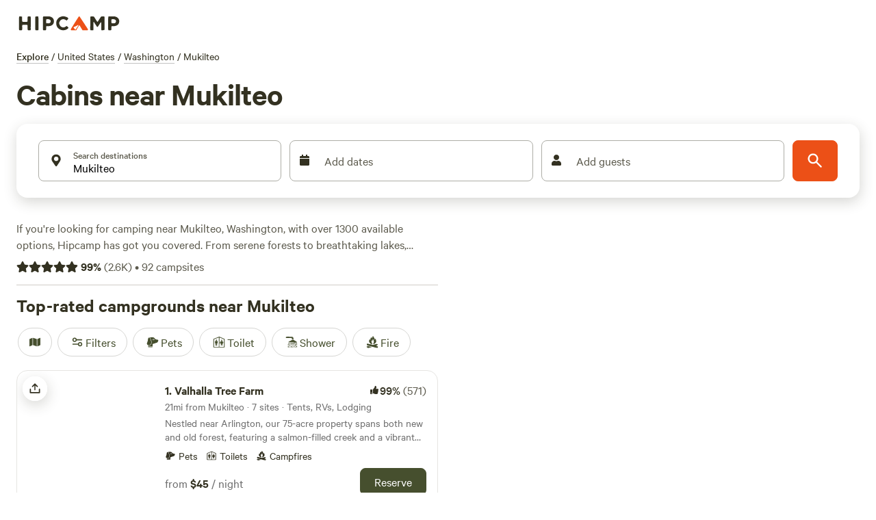

--- FILE ---
content_type: application/javascript; charset=utf-8
request_url: https://www.hipcamp.com/_next/static/chunks/2639.2c864aa26384f9e5.js?dpl=dpl_Dez28DeiWXHSuGgVrZPBjdoNcKam
body_size: 2847
content:
"use strict";(self.webpackChunk_N_E=self.webpackChunk_N_E||[]).push([[2639],{91078:function(e,t,n){var r=n(90191);let i=(0,n(186).default)(r.Box).withConfig({componentId:"sc-ca9c24a2-0"})(["box-sizing:border-box;overflow-y:auto;",":100%;margin-",":10px;"],e=>{let{isDropUp:t=!1}=e;return t?"bottom":"top"},e=>{let{isDropUp:t=!1}=e;return t?"bottom":"top"});i.defaultProps={boxShadow:2,maxHeight:"565px",bg:"white",minWidth:"100%",flexDirection:"column",left:"0px",position:"absolute",zIndex:1,padding:4,borderRadius:"12px",borderWidth:"1px",borderStyle:"solid",borderColor:"#e6efd9"},t.Z=i},3873:function(e,t,n){var r=n(85893),i=n(90191),o=n(67294),l=n(186),a=n(57247),s=n(97093),d=n(11395),c=n(66318);let x=l.default.label.withConfig({componentId:"sc-84d961e2-0"})(["width:100%;"]),p=(0,a.variant)({key:"fieldVariants",prop:"variant"}),f=(0,l.default)(i.Box).withConfig({componentId:"sc-84d961e2-1"})([""," ",""],e=>e.enableEditorStyles&&"\n      border: 1px solid #f0efecff;\n      border-radius: 8px;\n      padding-left: 12px;\n    ",p),u=(0,l.default)(i.Text).withConfig({componentId:"sc-84d961e2-2"})(["text-transform:uppercase;letter-spacing:0.7px;"]);u.defaultProps={variant:"captionXs"};let h={text:{boxShadow:1},code:{borderColor:"primary.500"},textPrimary:{borderColor:"".concat(c.l.primary[500]," !important")},plain:{}},g=e=>{let{variant:t="text",isLabel:n=!0,isLoading:l,loadingMessage:a,successfullySavedAt:c,label:p,hint:g,error:b,onFocus:m=()=>{},children:j,enableEditorStyles:v=!1,...y}=e,{isFocused:w}=(0,s.ZP)(),C=w?h[t]:{};(0,o.useEffect)(()=>{w&&m()},[w,m]);let B={...y,...C};return(0,r.jsxs)(r.Fragment,{children:[(0,r.jsxs)(x,{as:n?"label":"div",children:[p&&(0,r.jsx)(i.Box,{paddingBottom:"8px",children:(0,r.jsx)(u,{children:p})}),(0,r.jsx)(f,{variant:t,...B,enableEditorStyles:v,children:j})]}),b&&(0,r.jsx)(i.Box,{my:"12px",color:"failure.500",children:(0,r.jsx)(i.Text,{variant:"captionXs",children:b})}),(g||void 0!==l)&&(0,r.jsxs)(i.Box,{order:0,mt:"4px",flex:1,display:"flex",justifyContent:"space-between",flexDirection:void 0!==l?"row-reverse":"row",alignItems:"center",minHeight:"25px",children:[g&&(0,r.jsx)(i.Box,{order:1,children:(0,r.jsx)(i.Text,{variant:"paragraphM",children:g})}),(0,r.jsx)(i.Box,{order:0,children:(0,r.jsx)(d.Z,{isSaving:l,savingMessage:a,successfullySavedAt:c})})]})]})};t.Z=e=>{let{isFocused:t,children:n,...i}=e;return(0,r.jsx)(s.L7,{isFocused:t,children:(0,r.jsx)(g,{...i,children:n})})}},92639:function(e,t,n){n.r(t),n.d(t,{default:function(){return I}});var r=n(85893),i=n(39479),o=n.n(i),l=n(39453),a=n.n(l),s=n(90191),d=n(93609),c=n(90923),x=n(11163),p=n(67294),f=n(186),u=n(91078);let h=(0,f.default)(s.Control).withConfig({componentId:"sc-86be2996-0"})([":hover,:focus{outline:none;background:#f5f5f5;}"]),g=(0,f.default)(s.Box).withConfig({componentId:"sc-86be2996-1"})([":nth-last-child(1) div{border-bottom:none;}"]);var b=p.forwardRef(function(e,t){let{onFocus:n,onKeyPress:i,onBlur:o,onClick:l,icon:a,ariaLabel:d,children:c}=e;return(0,r.jsx)(g,{display:"flex",flexDirection:"row",alignItems:"center",justifyContent:"space-between",children:(0,r.jsxs)(h,{ref:t,display:"flex",flex:"1",flexDirection:"row",alignItems:"center",justifyContent:"space-between",onBlur:o,onFocus:n,onKeyDown:i,onClick:l,"aria-label":d||"",type:"button",children:[!!a&&(0,r.jsx)(s.Box,{display:"flex",justifyContent:"center",width:"28px",height:"28px",bg:"#F7F7F7",alignItems:"center",borderRadius:"28px",mx:"12px",children:(0,r.jsx)(s.Text,{variant:"headingXs",textColor:"brand2.200",children:a})}),null===a&&(0,r.jsx)(s.Box,{size:"28px",mx:"12px"}),(0,r.jsx)(s.Box,{height:"100%",flex:"1",borderWidth:"0",borderBottomWidth:"1px",borderStyle:"solid",borderColor:"brand4.520",position:"relative",top:"1px",color:"brand2.500",children:(0,r.jsx)(s.Box,{flex:"1",height:"100%",display:"flex",flexDirection:"column",justifyContent:"center",py:"12px",minHeight:"70px",children:c})})]})})}),m=n(3873),j=n(75359),v=n(60968),y=n(55081);let w=v.mH,C=w[0],B=(0,f.default)(m.Z).withConfig({componentId:"sc-dfeb5bc-0"})(["display:flex;align-items:center;flex-wrap:nowrap;padding-left:12px;padding-right:12px;border-radius:24px;border-width:1px;border-style:solid;border-color:#e5eadf;background-color:white;"]);var I=e=>{let{onChange:t}=e,n=(0,p.useRef)(null),{deviceType:i}=(0,y.Sj)(),[l,{setTrue:f,setFalse:h}]=(0,d.Z)(),g=(0,x.useRouter)();(0,p.useEffect)(()=>{let{locale:e}=g;v(w.filter(t=>t.countryUrl===e)[0]||C)},[]),(0,c.Z)(()=>{I&&h()},n);let[m,v]=(0,p.useState)(C),I=i==y.VB.Desktop,Z=e=>{v(e),t(e.locale),h()},S=l&&!I;return(0,r.jsx)(j.Z,{doFullScreen:S,children:(0,r.jsxs)(s.Box,{ref:n,flex:"1",position:"relative",alignItems:"center",margin:S?"12px":"0px",children:[(0,r.jsx)(s.Control,{"aria-label":"Dropdown",width:"100%",onClick:l?h:f,children:(0,r.jsxs)(B,{height:"48px",isFocused:l,children:[(0,r.jsx)(s.Box,{display:"flex",justifyContent:"center",width:"28px",height:"28px",alignItems:"center",borderRadius:"28px",mx:"12px",children:(0,r.jsx)(s.Text,{variant:"paragraphL",children:m.emoji})}),(0,r.jsxs)(s.Box,{display:"flex",alignItems:"center",justifyContent:"space-between",flex:"1",children:[(0,r.jsx)(s.Text,{variant:"paragraphL",textColor:m.locale===C.locale?"brand2.300":"brand2.400",children:m.label}),(0,r.jsx)(s.Box,{display:"flex",children:(0,r.jsx)(a(),{size:"24px"})})]})]})}),l&&(0,r.jsx)(u.Z,{padding:"8px",isDropUp:I,left:I?"auto":"0px",right:I?"auto":"0px",children:(0,r.jsx)(s.Box,{bg:"white",children:w.map(e=>(0,r.jsx)(b,{onClick:()=>Z(e),icon:m.locale===e.locale?(0,r.jsx)(s.Box,{marginTop:"4px",children:(0,r.jsx)(o(),{})}):e.emoji,children:(0,r.jsx)(s.Box,{display:"flex",justifyContent:"space-between",paddingRight:"16px",alignItems:"center",children:(0,r.jsx)(s.Text,{variant:"paragraphM",children:e.label})})},"option-".concat(e.locale)))})})]})})}},97093:function(e,t,n){n.d(t,{L7:function(){return a}});var r=n(85893),i=n(93609),o=n(67294);let l=(0,o.createContext)(null),a=e=>{let{isFocused:t=!1,children:n}=e,[o,{toggle:a}]=(0,i.Z)(!1);return(0,r.jsx)(l.Provider,{value:{isFocused:t||o,setFocused:a},children:n})};t.ZP=()=>{let e=(0,o.useContext)(l);if(!e)throw Error("Component calling useField must be wrapped in a <Field/> component");return e}},67958:function(e,t,n){var r=n(85893),i=n(90191);n(67294);var o=n(186);let l=(0,o.keyframes)(["0%{opacity:0.2;}100%{opacity:1;}"]),a=(0,o.default)(i.Box).withConfig({componentId:"sc-87e8e85e-0"})(["animation:0.6s "," ","s infinite alternate;"],l,e=>e.delay);a.defaultProps={bg:"brand2.500",width:"10px",height:"10px",borderRadius:"10px",marginRight:"5px"},t.Z=e=>{let{bg:t="brand2.500",...n}=e;return(0,r.jsxs)(i.Box,{"aria-label":"Loading...",...n,display:"flex",children:[(0,r.jsx)(a,{bg:t,delay:0}),(0,r.jsx)(a,{bg:t,delay:.2}),(0,r.jsx)(a,{bg:t,delay:.4})]})}},11395:function(e,t,n){var r=n(85893),i=n(9750),o=n(67294),l=n(90350),a=n(46083),s=n(67958);let d=(0,n(20873).Z)(a.Z);t.Z=e=>{let{savingMessage:t,savedMessage:n,isSaving:c=!1,successfullySavedAt:x}=e,{t:p}=(0,i.$G)(),[f,u]=(0,o.useState)(!1);return(0,o.useEffect)(()=>{let e=()=>{let e=+new Date-1e4;u(void 0!==x&&x>e)},t=setInterval(e,5e3);return e(),()=>{clearInterval(t)}},[x]),(0,r.jsxs)(r.Fragment,{children:[!c&&(0,r.jsxs)(d,{out:!f,alignItems:"center",display:"flex",flexShrink:0,variant:"overline",fontSize:0,textColor:"primary.500",children:[(0,r.jsx)(l.Z,{type:"fa",name:"check"}),"\xa0\xa0",n||p("saveMessage.saved")]}),c&&(0,r.jsxs)(a.Z,{alignItems:"center",display:"flex",flexShrink:0,variant:"overline",fontSize:0,color:"primary.500",children:[t||p("saveMessage.saving"),"\xa0\xa0",(0,r.jsx)(a.Z,{fontSize:0,children:(0,r.jsx)(s.Z,{})})]})]})}},90923:function(e,t,n){n.d(t,{Z:function(){return o}});var r=n(67294),i=n(97691);function o(e,t,n){void 0===n&&(n="click");var o=(0,r.useRef)(e);o.current=e,(0,r.useEffect)(function(){var e=function(e){(Array.isArray(t)?t:[t]).some(function(t){var n=(0,i.n)(t);return!n||(null==n?void 0:n.contains(e.target))})||o.current(e)};return document.addEventListener(n,e),function(){document.removeEventListener(n,e)}},[t,n])}},97691:function(e,t,n){n.d(t,{n:function(){return r}});function r(e,t){return e?"function"==typeof e?e():"current"in e?e.current:e:t}}}]);